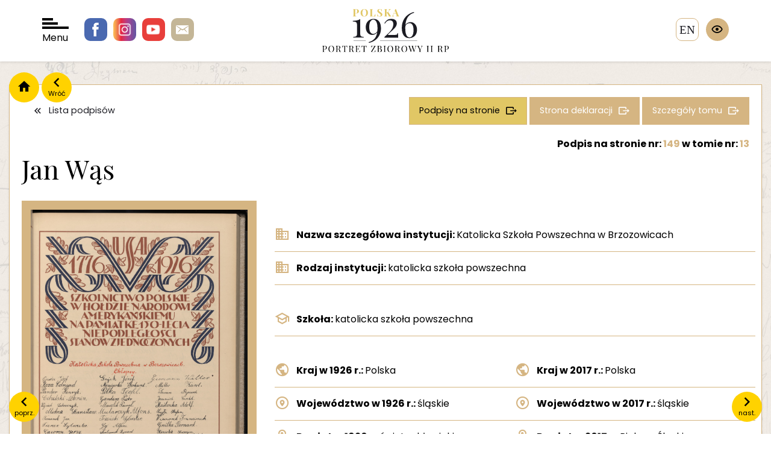

--- FILE ---
content_type: text/html; charset=UTF-8
request_url: https://polska1926.pl/podpisy/222092
body_size: 4304
content:
<!DOCTYPE html>
<html lang="">
    <head>
        <meta charset="utf-8">
        <meta http-equiv="X-UA-Compatible" content="IE=edge">

        <meta name="keywords" content="">
        <meta name="description" content="">
        <meta name="robots" content="index, follow">
        <meta name="language" content="pl">
        <meta name="author" content="">
        <meta name="viewport" content="width=device-width,initial-scale=1.0" />
        <meta name="csrf-token" content="JBdi2pImmWhQOZgdTKAyQxP0HqiMDnvEqOHt49JQ">
        <title>polska1926</title>

        <link rel="preconnect" href="https://fonts.googleapis.com">
        <link rel="preconnect" href="https://fonts.gstatic.com" crossorigin>
        <link href="https://fonts.googleapis.com/css2?family=Playfair+Display:wght@400;700&family=Poppins:wght@100;300;400;700&display=swap" rel="stylesheet">
        <script src="https://polska1926.pl/assets/js/jquery-3.7.1.min.js"></script>
        <script>
            var APP_URL = "https:\/\/polska1926.pl"
        </script>

                <!-- Global site tag (gtag.js) - Google Analytics -->
        <script async src="https://www.googletagmanager.com/gtag/js?id=UA-6463969-46"></script>
        <script>
            window.dataLayer = window.dataLayer || [];
            function gtag(){dataLayer.push(arguments);}
            gtag('js', new Date());

            gtag('config', 'UA-6463969-46');
        </script>

        <link href="/cache/bootstrap.css" rel="stylesheet" />
        <link href="https://polska1926.pl/assets/libs/owl.carousel-2.3.4/css/owl.carousel.min.css" rel="stylesheet" />
        <link href="https://polska1926.pl/assets/libs/bootstrap-select/css/bootstrap-select.css" rel="stylesheet" />
        <link href="https://polska1926.pl/assets/libs/swipebox/css/swipebox.css" rel="stylesheet" />
        <link href="/cache/fonts.css" rel="stylesheet" />
        <link href="/cache/style.css" rel="stylesheet" />
        <link href="/cache/form.css" rel="stylesheet" />
        <link href="/cache/blog.css" rel="stylesheet" />
        <link href="/cache/search.css" rel="stylesheet" />
        <link href="/cache/map.css" rel="stylesheet" />
        <link href="/cache/wcag.css" rel="stylesheet" />
        
    </head>

    <body>
        <span class="hidden" data-expand-filters-content="




rozwiń filtry

" data-collapse-filters-content="




zwiń filtry

"></span>

        <div id="wrapper">

            <header class="">

                <div class="socials">
                    <a href="https://pl-pl.facebook.com/OsrodekKARTA" class="facebook"></a>
                    <a href="https://www.instagram.com/osrodekKARTA " class="instagram"></a>
                    <a href="https://www.youtube.com/c/HistoriazKARTY" class="youtube"></a>
                    <a href="/cdn-cgi/l/email-protection#65150a09160e04545c5753250e041711044b0a17024b1509" class="email"></a>
                </div>

                <div id="nav-toggler">
                    <div class="bar"></div>
                    <div class="bar"></div>
                    <div class="bar"></div>
                    Menu
                </div>

                <div class="logo">
                    <a href="/">
                        <img src="https://polska1926.pl/assets/images/logo.svg" alt=""/>
                    </a>
                </div>

                                    <a href="https://polska1926.pl/zmiana_jezyka/en" class="language">en</a>
                
                <div class="wcag">
                    <div class="trigger"></div>
                    <div class="options">
                        <div data-wcag="contrast" class="option i-contrast" data-toggle="tooltip" data-container="body" data-placement="left" title="




Kontrast

"></div>
                        <div data-wcag="darken" class="option i-darken" data-toggle="tooltip" data-container="body" data-placement="left" title="




Tryb ciemny

"></div>
                        <div data-wcag="fontUp" class="option i-font-up" data-toggle="tooltip" data-container="body" data-placement="left" title="




Powiększ czcionkę

"></div>
                        <div data-wcag="fontDown" class="option i-font-down" data-toggle="tooltip" data-container="body" data-placement="left" title="




Pomniejsz czcionkę

"></div>
                        <div data-wcag="reset" class="option i-reset" data-toggle="tooltip" data-container="body" data-placement="left" title="




Ustawienia domyślne

"></div>
                    </div>
                </div>

            </header>

            <div class="header-spacer"></div>

            <div id="nav">

    <div class="close"></div>

    <div class="sidebar">
        <div>
            <div class="logo">
                <a href="/">
                    <img src="https://polska1926.pl/assets/images/logo-menu.svg" alt="" />
                </a>
            </div>

            <ul>
                <li><a class="important" href="https://polska1926.pl/blog/category/11" data-page="">




O portalu

</a></li>
                <li><a href="https://polska1926.pl/blog/17" data-page="">




Zesp&oacute;ł

</a></li>
                <li><a href="https://polska1926.pl/blog/13" data-page="">




Partnerzy

</a></li>
                <li><a href="https://polska1926.pl/blog/12" data-page="">Kontakt</a></li>
                <li><a href="https://polska1926.pl/blog/category/10" data-page="">




Aktualności

</a></li>

                <li><a href="https://polska1926.pl/blog/category/8" data-page="">




Konkursy

</a></li>

                <li><a href="https://polska1926.pl/blog/category/19" data-page="">




Projekty

</a></li>
                <li><a href="https://polska1926.pl/blog/category/15" data-page="">




Materiały do pobrania

</a></li>



                <li><a href="https://polska1926.pl/blog/category/9" data-page="">




Kontekst historyczny

</a></li>

            </ul>
        </div>
    </div>

    <div class="grid">

        <a href="https://polska1926.pl/mapa" data-index="1" class="item item-mapa">
            <span>




Mapa II RP z 1926 roku <br /> obrazująca rozkład podpis&oacute;w

</span>
        </a>

        <a href="https://polska1926.pl/miejscowosci" data-index="2" class="item item-miejscowosci">
            <span>




Lista <br />miejscowości

</span>
        </a>

        <a href="https://polska1926.pl/podpisy" data-index="3" class="item item-podpisy">
            <span>




Lista <br />podpis&oacute;w

</span>
        </a>

        <a href="https://polska1926.pl/tomy" data-index="4" class="item item-tomy">
            <span>




Lista <br />tom&oacute;w

</span>
        </a>

        <a href="https://polska1926.pl/karty" data-index="5" class="item item-lista-stron">
            <span>




Lista <br />stron

</span>
        </a>

        <a href="https://polska1926.pl/osoby" data-index="6" class="item item-osoby">
            <span>




Osoby

</span>
        </a>

        <a href="https://polska1926.pl/galeria" data-index="7" class="item item-galeria">
            <span>




Galeria <br />zdjęć

</span>
        </a>

    </div>
</div>

            <div class="container">

                                <div class="nav">
                    <a href="/" class="home"></a>
                    <a onclick="window.history.back();" class="back" data-content="Wr&oacute;ć"></a>
                </div>
                
                

<div class="content-block">

    <div class="item-single">

                <a class="prev" href="https://polska1926.pl/podpisy/222091" data-content="




poprz.

"></a>
        
                <a class="next" href="https://polska1926.pl/podpisy/222093" data-content="




nast.

"></a>
        
        <div class="buttons">
            <a class="button is-white icon-back" href="https://polska1926.pl/podpisy">




Lista podpis&oacute;w

</a>
            <a class="button icon-more button-gold-2" href="https://polska1926.pl/podpisy?volumes[]=13&amp;signatures_number_page=149">
                




Podpisy na stronie


            </a>
            <a class="button icon-more" href="https://polska1926.pl/karty/3433">




Strona deklaracji

</a>
            <a class="button icon-more" href="https://polska1926.pl/tomy/13">




Szczeg&oacute;ły tomu

</a>
        </div>

        <div class="title-heading">

            <span class="signature-page-nr">
                




Podpis

                 




na stronie nr:

 <a href="https://polska1926.pl/karty/3433"><span class="gold">149</span></a>
                




w tomie nr:

 <a href="https://polska1926.pl/tomy/13"><span class="gold">13</span></a>
            </span>

            <h1>
                Jan Wąs
            </h1>

            <div class="line-description">
                <div>
                    
                                    </div>
                <div>
                    
                                    </div>
            </div>

        </div>





        <div class="long-description">

            <div class="images">
                
                
                                <div class="image">
                   <img class="image-zoom" src="https://polska1926.pl/uploads/volumes/013/0149.jpg" alt="Podpis Jan Wąs na stronie nr 149 w tomie nr 13" />
                </div>
                
                <div class="actions">
                    <a class="button is-action icon-zoom swipebox" href="https://polska1926.pl/uploads/volumes/013/0149.jpg" >




Powiększ zdjęcie

</a>
                    <a class="button is-action icon-download" download="https://polska1926.pl/uploads/volumes/013/0149.jpg" href="https://polska1926.pl/uploads/volumes/013/0149.jpg" >




Pobierz zdjęcie

</a>
                </div>

                            </div>

            <div class="description">

                <div class="data has-border">

                    
                    
                    
                    
                    
                    <div class="data-spacer"></div>

                                        <div class="data-row icon-institution">
                        <div class="data-label">
                            




Nazwa szczeg&oacute;łowa instytucji:


                        </div>
                        <div class="data-value">
                            Katolicka Szkoła Powszechna w Brzozowicach
                        </div>
                    </div>
                    
                                        <div class="data-row icon-institution">
                        <div class="data-label">
                            




Rodzaj instytucji:


                        </div>
                        <div class="data-value">
                            katolicka szkoła powszechna
                        </div>
                    </div>
                    
                    
                    <div class="data-spacer"></div>

                                        <div class="data-row icon-school">
                        <div class="data-label">
                            




Szkoła:


                        </div>
                        <div class="data-value">
                            katolicka szkoła powszechna
                        </div>
                    </div>
                    
                    
                    
                    
                    <div class="data-spacer"></div>

                                        <div class="data-row icon-country w-12">
                        <div class="data-label">
                            




Kraj w 1926 r.:


                        </div>
                        <div class="data-value">
                            Polska
                        </div>
                    </div>
                    
                                        <div class="data-row icon-country w-12">
                        <div class="data-label">
                            




Kraj w 2017 r.:


                        </div>
                        <div class="data-value">
                            Polska
                        </div>
                    </div>
                    
                                        <div class="data-row icon-voivodeship w-12">
                        <div class="data-label">
                            




Wojew&oacute;dztwo w 1926 r.:


                        </div>
                        <div class="data-value">
                            śląskie
                        </div>
                    </div>
                    
                                        <div class="data-row icon-voivodeship w-12">
                        <div class="data-label">
                            




Wojew&oacute;dztwo w 2017 r.:


                        </div>
                        <div class="data-value">
                            śląskie
                        </div>
                    </div>
                    
                                        <div class="data-row icon-districts w-12">
                        <div class="data-label">
                            




Powiat w 1926 r.:


                        </div>
                        <div class="data-value">
                            świętochłowicki
                        </div>
                    </div>
                    
                                        <div class="data-row icon-districts w-12">
                        <div class="data-label">
                            




Powiat w 2017 r.:


                        </div>
                        <div class="data-value">
                            Piekary Śląskie
                        </div>
                    </div>
                    
                                        <div class="data-row icon-city w-12">
                        <div class="data-label">
                            




Miejscowość w 1926 r.:


                        </div>
                        <div class="data-value">
                            Brzozowice
                        </div>
                    </div>
                    
                                        <div class="data-row icon-city w-12">
                        <div class="data-label">
                            




Miejscowość w 2017 r.:


                        </div>
                        <div class="data-value">
                            Piekary Śląskie
                        </div>
                    </div>
                    
                    <div class="data-spacer"></div>

                    
                    
                    <div class="data-spacer"></div>

                                        <div class="data-row">
                        <div class="data-label">
                            




Podpisy na stronie:


                        </div>
                        <div class="data-value">
                                                            <span class="value"><a href="https://polska1926.pl/podpisy/220076">Marcin Cibulski</a></span>
                                                            <span class="value"><a href="https://polska1926.pl/podpisy/220126">Wiktor Baronowski</a></span>
                                                            <span class="value"><a href="https://polska1926.pl/podpisy/220135">Stewan Bartosik</a></span>
                                                            <span class="value"><a href="https://polska1926.pl/podpisy/220308">Ludwig Dęmbinski</a></span>
                                                            <span class="value"><a href="https://polska1926.pl/podpisy/220362">Alfons Goj</a></span>
                                                            <span class="value"><a href="https://polska1926.pl/podpisy/220368">Bernard Gnilka</a></span>
                                                            <span class="value"><a href="https://polska1926.pl/podpisy/220382">Walter Gismann</a></span>
                                                            <span class="value"><a href="https://polska1926.pl/podpisy/220406">Jerzy Gawron</a></span>
                                                            <span class="value"><a href="https://polska1926.pl/podpisy/220428">Piotr Gandera</a></span>
                                                            <span class="value"><a href="https://polska1926.pl/podpisy/220429">Józef Gandera</a></span>
                                                            <span class="value"><a href="https://polska1926.pl/podpisy/220443">Józef Gajek</a></span>
                                                            <span class="value"><a href="https://polska1926.pl/podpisy/220446">Bernard Gajdzik</a></span>
                                                            <span class="value"><a href="https://polska1926.pl/podpisy/220502">Konrad Franielczyk</a></span>
                                                            <span class="value"><a href="https://polska1926.pl/podpisy/220544">Sylwester Ficner</a></span>
                                                            <span class="value"><a href="https://polska1926.pl/podpisy/220678">Ewald Jaunich</a></span>
                                                            <span class="value"><a href="https://polska1926.pl/podpisy/220952">Henryk Krupa</a></span>
                                                            <span class="value"><a href="https://polska1926.pl/podpisy/220953">Edmund Koza</a></span>
                                                            <span class="value"><a href="https://polska1926.pl/podpisy/220954">August Kowolik</a></span>
                                                            <span class="value"><a href="https://polska1926.pl/podpisy/220955">Seweryn Koziołek</a></span>
                                                            <span class="value"><a href="https://polska1926.pl/podpisy/220956">Ryszard Kacy</a></span>
                                                            <span class="value"><a href="https://polska1926.pl/podpisy/220957">Jan Kamiński</a></span>
                                                            <span class="value"><a href="https://polska1926.pl/podpisy/220960">Teodor Kozioł</a></span>
                                                            <span class="value"><a href="https://polska1926.pl/podpisy/221054">Albert Liwowski</a></span>
                                                            <span class="value"><a href="https://polska1926.pl/podpisy/221141">Stanisław Michna</a></span>
                                                            <span class="value"><a href="https://polska1926.pl/podpisy/221193">Wilhelm Matejczyk</a></span>
                                                            <span class="value"><a href="https://polska1926.pl/podpisy/221196">Adolf Maślonka</a></span>
                                                            <span class="value"><a href="https://polska1926.pl/podpisy/221201">Paweł Maselik</a></span>
                                                            <span class="value"><a href="https://polska1926.pl/podpisy/221238">Gerhard Maniurka</a></span>
                                                            <span class="value"><a href="https://polska1926.pl/podpisy/221317">Tomasz Nieszpor</a></span>
                                                            <span class="value"><a href="https://polska1926.pl/podpisy/221432">Teofil Pelka</a></span>
                                                            <span class="value"><a href="https://polska1926.pl/podpisy/221433">Paweł Pelka</a></span>
                                                            <span class="value"><a href="https://polska1926.pl/podpisy/221434">Henryk Pander</a></span>
                                                            <span class="value"><a href="https://polska1926.pl/podpisy/221435">Emil Późny</a></span>
                                                            <span class="value"><a href="https://polska1926.pl/podpisy/221676">Sylwester Respondek</a></span>
                                                            <span class="value"><a href="https://polska1926.pl/podpisy/221793">Józef Stera</a></span>
                                                            <span class="value"><a href="https://polska1926.pl/podpisy/221823">Erich Sroka</a></span>
                                                            <span class="value"><a href="https://polska1926.pl/podpisy/221842">Kazimierz Sobota</a></span>
                                                            <span class="value"><a href="https://polska1926.pl/podpisy/221852">Stefan Smyła</a></span>
                                                            <span class="value"><a href="https://polska1926.pl/podpisy/221853">Ryszard Smyła</a></span>
                                                            <span class="value"><a href="https://polska1926.pl/podpisy/221882">Alfred Skórka</a></span>
                                                            <span class="value"><a href="https://polska1926.pl/podpisy/221888">Ryszard Siwierc</a></span>
                                                            <span class="value"><a href="https://polska1926.pl/podpisy/221992">Emanuel Tobor</a></span>
                                                            <span class="value"><a href="https://polska1926.pl/podpisy/221998">Grzegorz Tomanek</a></span>
                                                            <span class="value"><a href="https://polska1926.pl/podpisy/221999">Jan Tomanek</a></span>
                                                            <span class="value"><a href="https://polska1926.pl/podpisy/222000">Mikołaj Tomanek</a></span>
                                                            <span class="value"><a href="https://polska1926.pl/podpisy/222020">Sylwester Trzoński</a></span>
                                                            <span class="value"><a href="https://polska1926.pl/podpisy/222047">Henryk Vogel</a></span>
                                                            <span class="value"><a href="https://polska1926.pl/podpisy/222088">Wiktor Walosczyk</a></span>
                                                            <span class="value"><a href="https://polska1926.pl/podpisy/222089">Stefan Wojtek</a></span>
                                                            <span class="value"><a href="https://polska1926.pl/podpisy/222090">Piotr Woźniak</a></span>
                                                            <span class="value"><a href="https://polska1926.pl/podpisy/222091">Józef Waloszczyk</a></span>
                                                            <span class="value"><a href="https://polska1926.pl/podpisy/222093">Franicszek Wylenzek</a></span>
                                                            <span class="value"><a href="https://polska1926.pl/podpisy/222094">Franciszek Wieczorek</a></span>
                                                            <span class="value"><a href="https://polska1926.pl/podpisy/222095">emil Wichary</a></span>
                                                            <span class="value"><a href="https://polska1926.pl/podpisy/222096">Augustyn Wawoczny</a></span>
                                                            <span class="value"><a href="https://polska1926.pl/podpisy/222097">Alfons Wojtol</a></span>
                                                            <span class="value"><a href="https://polska1926.pl/podpisy/222098">Aleksander Waluda</a></span>
                                                            <span class="value"><a href="https://polska1926.pl/podpisy/222242">Edward Złotoś</a></span>
                                                            <span class="value"><a href="https://polska1926.pl/podpisy/222387">Szołtysik Józef</a></span>
                                                            <span class="value"><a href="https://polska1926.pl/podpisy/222405">Paweł Jurecko</a></span>
                                                            <span class="value"><a href="https://polska1926.pl/podpisy/222406">Józef Jurecko</a></span>
                                                            <span class="value"><a href="https://polska1926.pl/podpisy/245752">Józef Duda</a></span>
                                                            <span class="value"><a href="https://polska1926.pl/podpisy/245871">Teodor Imiołczyk</a></span>
                                                            <span class="value"><a href="https://polska1926.pl/podpisy/245929">Wojciech Łukaszczyk</a></span>
                                                            <span class="value"><a href="https://polska1926.pl/podpisy/245937">Karol Miller</a></span>
                                                            <span class="value"><a href="https://polska1926.pl/podpisy/245975">Alfons Mularczyk</a></span>
                                                            <span class="value"><a href="https://polska1926.pl/podpisy/245976">Teofil Mularczyk</a></span>
                                                            <span class="value"><a href="https://polska1926.pl/podpisy/246043">Alfred Szefer</a></span>
                                                            <span class="value"><a href="https://polska1926.pl/podpisy/246090">Bernard Szudeja</a></span>
                                                            <span class="value"><a href="https://polska1926.pl/podpisy/246138">Alfred Świętek</a></span>
                                                    </div>
                    </div>
                    
                                        <div class="data-row">
                        <div class="data-label">
                            




Słowa kluczowe tomu:


                        </div>
                        <div class="data-value">
                                                                                                szkoły średnie;
                                                                                    </div>
                    </div>
                    
                                        <div class="data-row">
                        <div class="data-label">
                            




Etykieta tomu:


                        </div>
                        <div class="data-value">
                            Szkoły średnie; tom 13
                        </div>
                    </div>
                    
                </div>

            </div>

        </div>

    </div>
</div>
            </div>

            <footer>
                <div class="container">
                    <div class="footer">
                        <div class="contacts">
                            <div class="logo">
                                <img src="/assets/images/logo-karta.png" alt="Karta" />
                            </div>
                            <div class="contact">
                                <!DOCTYPE html>
<html>
<head>
</head>
<body>
<p>Fundacja Ośrodka KARTA <br />ul. Narbutta 29<br />02-536 Warszawa <br />tel.: (+48 22) 848-07-12<br /><a href="https://www.karta.org.pl" target="_blank" rel="noopener">www.karta.org.pl</a></p>
<p><a href="../../../blog/81">Polityka prywatności</a></p>
<script data-cfasync="false" src="/cdn-cgi/scripts/5c5dd728/cloudflare-static/email-decode.min.js"></script><script defer src="https://static.cloudflareinsights.com/beacon.min.js/vcd15cbe7772f49c399c6a5babf22c1241717689176015" integrity="sha512-ZpsOmlRQV6y907TI0dKBHq9Md29nnaEIPlkf84rnaERnq6zvWvPUqr2ft8M1aS28oN72PdrCzSjY4U6VaAw1EQ==" data-cf-beacon='{"version":"2024.11.0","token":"cbd638a2453244b980c8284db37a0ad4","r":1,"server_timing":{"name":{"cfCacheStatus":true,"cfEdge":true,"cfExtPri":true,"cfL4":true,"cfOrigin":true,"cfSpeedBrain":true},"location_startswith":null}}' crossorigin="anonymous"></script>
</body>
</html>
                            </div>
                        </div>

                        <div class="socials">
                            <a href="#" class="facebook"></a>
                            <a href="#" class="instagram"></a>
                            <a href="#" class="youtube"></a>
                            <a href="#" class="email"></a>
                        </div>

                        <div class="copyright">
                            <!DOCTYPE html>
<html>
<head>
</head>
<body>
<p>Fundacja Ośrodka KARTA - all rights reserved &copy;<br />Projekt i wykonanie &ndash; Art Ekipa</p>
</body>
</html>
                        </div>
                    </div>
                </div>
            </footer>

        </div>

        <script src="https://polska1926.pl/assets/libs/jquery.smoothZoom.js"></script>
        <script src="https://polska1926.pl/assets/libs/bootstrap/js/bootstrap.min.js"></script>
        <script src="https://polska1926.pl/assets/libs/owl.carousel-2.3.4/owl.carousel.min.js"></script>
        <script src="https://polska1926.pl/assets/libs/bootstrap-select/js/bootstrap-select.min.js"></script>
        <script src="https://polska1926.pl/assets/libs/jquery.easy-autocomplete.min.js"></script>
        <script src="https://polska1926.pl/assets/libs/swipebox/js/jquery.swipebox.js"></script>
        <script src="https://polska1926.pl/assets/js/commons.js"></script>
        <script src="https://polska1926.pl/assets/js/scripts.js"></script>
        <script src="https://polska1926.pl/assets/js/map.js"></script>
        <script src="https://polska1926.pl/assets/js/wcag.js"></script>
        
    </body>
</html>


--- FILE ---
content_type: text/css
request_url: https://polska1926.pl/cache/search.css
body_size: 1724
content:
.form-description{margin-bottom: 30px}.form-search{display: -moz-box;display: -webkit-box;display: -webkit-flex;display: -moz-flex;display: -ms-flexbox;display: -ms-flex;display: flex;-webkit-box-align: end;-moz-box-align: end;-ms-flex-align: end;-webkit-align-items: flex-end;-moz-align-items: flex-end;-ms-align-items: flex-end;align-items: flex-end;-webkit-box-lines: multiple;-moz-box-lines: mulitple;-webkit-flex-wrap: wrap;-moz-flex-wrap: wrap;-ms-flex-wrap: wrap;flex-wrap: wrap;margin: 0px -10px 5px}.form-search > div{padding: 0px 10px}.form-search > div label{font-size: .85rem;font-weight: 400}.form-search > div input{display: block;width: 100%}.form-search.columns-5 > div{width: 20%}@media (max-width: 1200px){.form-search.columns-5 > div{width: 25%}}@media (max-width: 767px){.form-search.columns-5 > div{width: 33.33333333%}}@media (max-width: 500px){.form-search.columns-5 > div{width: 50%}}@media (max-width: 440px){.form-search.columns-5 > div{width: 100%}}.form-search.columns-6 > div{width: 16.66666667%}@media (max-width: 1200px){.form-search.columns-6 > div{width: 25%}}@media (max-width: 767px){.form-search.columns-6 > div{width: 33.33333333%}}@media (max-width: 500px){.form-search.columns-6 > div{width: 50%}}@media (max-width: 440px){.form-search.columns-6 > div{width: 100%}}.form-search.columns-4 > div{width: 25%}@media (max-width: 1200px){.form-search.columns-4 > div{width: 33.33333333%}}@media (max-width: 767px){.form-search.columns-4 > div{width: 50%}}@media (max-width: 500px){.form-search.columns-4 > div{width: 100%}}@media (max-width: 440px){.form-search.columns-4 > div{width: 100%}}.form-expand{display: table;margin: 0px 0px 20px 0px;cursor: pointer;color: #000;font-size: .8rem}.form-expand::before{content: attr(data-expand-content)}.form-expand::after{color: #d5b582;display: inline-block;font-family: "Material Design Icons";font-size: 1rem;text-rendering: auto;line-height: inherit;-webkit-font-smoothing: antialiased;-moz-osx-font-smoothing: grayscale;content: "\F0140"}.form-expand.in::before{content: attr(data-collapse-content)}.form-expand.in::after{content: "\F0143"}.info{display: -moz-box;display: -webkit-box;display: -webkit-flex;display: -moz-flex;display: -ms-flexbox;display: -ms-flex;display: flex;-webkit-box-align: end;-moz-box-align: end;-ms-flex-align: end;-webkit-align-items: flex-end;-moz-align-items: flex-end;-ms-align-items: flex-end;align-items: flex-end;-webkit-box-pack: justify;-moz-box-pack: justify;-ms-flex-pack: justify;-webkit-justify-content: space-between;-moz-justify-content: space-between;-ms-justify-content: space-between;justify-content: space-between;margin: 0px -20px 30px;padding-bottom: 15px;border-bottom: 1px solid #e9e9e9}@media (max-width: 991px){.info{-webkit-box-lines: multiple;-moz-box-lines: mulitple;-webkit-flex-wrap: wrap;-moz-flex-wrap: wrap;-ms-flex-wrap: wrap;flex-wrap: wrap}}.info .count{padding: 0px 20px}@media (max-width: 991px){.info .count{width: 100%;margin-bottom: 10px}}.info .sort-options{padding: 0px 20px;margin: 0px -10px;display: -moz-box;display: -webkit-box;display: -webkit-flex;display: -moz-flex;display: -ms-flexbox;display: -ms-flex;display: flex;-webkit-box-align: end;-moz-box-align: end;-ms-flex-align: end;-webkit-align-items: flex-end;-moz-align-items: flex-end;-ms-align-items: flex-end;align-items: flex-end;-webkit-box-pack: justify;-moz-box-pack: justify;-ms-flex-pack: justify;-webkit-justify-content: space-between;-moz-justify-content: space-between;-ms-justify-content: space-between;justify-content: space-between}@media (max-width: 991px){.info .sort-options{width: 100%}}@media (max-width: 440px){.info .sort-options{-webkit-box-pack: center;-moz-box-pack: center;-ms-flex-pack: center;-webkit-justify-content: center;-moz-justify-content: center;-ms-justify-content: center;justify-content: center;-webkit-box-lines: multiple;-moz-box-lines: mulitple;-webkit-flex-wrap: wrap;-moz-flex-wrap: wrap;-ms-flex-wrap: wrap;flex-wrap: wrap;width: 100%}}.info .sort-options > div{padding: 0px 10px}@media (max-width: 440px){.info .sort-options > div{width: 100%;margin-bottom: 10px}}.info .sort-options .form-group{margin: 0px}.search-localities{display: -moz-box;display: -webkit-box;display: -webkit-flex;display: -moz-flex;display: -ms-flexbox;display: -ms-flex;display: flex;-webkit-box-align: start;-moz-box-align: start;-ms-flex-align: start;-webkit-align-items: flex-start;-moz-align-items: flex-start;-ms-align-items: flex-start;align-items: flex-start;-webkit-box-lines: multiple;-moz-box-lines: mulitple;-webkit-flex-wrap: wrap;-moz-flex-wrap: wrap;-ms-flex-wrap: wrap;flex-wrap: wrap;margin: 0px -20px 20px}@media (max-width: 767px){.search-localities{display: block}}.search-localities #map{height: 500px}.search-localities .map-localities{padding: 0px 20px;width: 60%}@media (max-width: 767px){.search-localities .map-localities{margin-bottom: 20px;width: 100%}}.search-localities .localities{width: 40%;padding: 0px 20px}@media (max-width: 767px){.search-localities .localities{width: 100%}}.search-localities .localities ul{list-style: none;padding: 0px;margin: 0px;-webkit-column-count: 2;-moz-column-count: 2;column-count: 2}.search-localities .localities ul li a{display: block;margin-bottom: 4px;color: #1b1b22}.search-localities .localities ul li a span{font-size: .8rem}.search-localities .localities ul li a:hover{color: #d5b582}.results .item{background: #efefef;margin-bottom: 30px;display: -moz-box;display: -webkit-box;display: -webkit-flex;display: -moz-flex;display: -ms-flexbox;display: -ms-flex;display: flex;-webkit-box-align: start;-moz-box-align: start;-ms-flex-align: start;-webkit-align-items: flex-start;-moz-align-items: flex-start;-ms-align-items: flex-start;align-items: flex-start;-webkit-box-pack: justify;-moz-box-pack: justify;-ms-flex-pack: justify;-webkit-justify-content: space-between;-moz-justify-content: space-between;-ms-justify-content: space-between;justify-content: space-between;padding: 20px}@media (max-width: 480px){.results .item{-webkit-box-pack: center;-moz-box-pack: center;-ms-flex-pack: center;-webkit-justify-content: center;-moz-justify-content: center;-ms-justify-content: center;justify-content: center;-webkit-box-lines: multiple;-moz-box-lines: mulitple;-webkit-flex-wrap: wrap;-moz-flex-wrap: wrap;-ms-flex-wrap: wrap;flex-wrap: wrap}}.results .item .image{min-width: 230px}@media (max-width: 991px){.results .item .image{min-width: 160px;max-width: 160px;margin-right: 20px}}@media (max-width: 480px){.results .item .image{margin: 0px auto 20px}}.results .item .image img{border: 5px solid #d5b582}.results .item .description{width: 100%;position: relative;padding-top: 30px}@media (max-width: 991px){.results .item .description{padding-top: 0px}}.results .item .description .buttons{position: absolute;top: -20px;right: -20px}@media (max-width: 991px){.results .item .description .buttons{position: relative;top: auto;right: auto;padding-top: 10px}}.results .item .description .buttons .button{display: inline-block;margin: 0px}@media (max-width: 991px){.results .item .description .buttons .button{margin: 0px 5px 5px 0px}}.results .item .description h3{color: #d5b582;font-weight: bold;font-family: 'Poppins', sans-serif}.results .item .description h3 a{text-decoration: none !important;color: #d5b582}.results .item .description h3 span{font-size: 1rem;display: block}.results .item .description h3 span.inline{display: inline}.keywords,.districts{display: -moz-box;display: -webkit-box;display: -webkit-flex;display: -moz-flex;display: -ms-flexbox;display: -ms-flex;display: flex;-webkit-box-align: start;-moz-box-align: start;-ms-flex-align: start;-webkit-align-items: flex-start;-moz-align-items: flex-start;-ms-align-items: flex-start;align-items: flex-start}.keywords ul,.districts ul{padding: 0px;margin: 0px;list-style: none}.keywords ul > li > a,.districts ul > li > a{color: #1b1b22}.item-single{position: relative}.item-single .heading{display: -moz-box;display: -webkit-box;display: -webkit-flex;display: -moz-flex;display: -ms-flexbox;display: -ms-flex;display: flex;-webkit-box-pack: justify;-moz-box-pack: justify;-ms-flex-pack: justify;-webkit-justify-content: space-between;-moz-justify-content: space-between;-ms-justify-content: space-between;justify-content: space-between;-webkit-box-align: center;-moz-box-align: center;-ms-flex-align: center;-webkit-align-items: center;-moz-align-items: center;-ms-align-items: center;align-items: center}.item-single .heading div{font-weight: bold;font-size: 1rem;font-family: "Poppins", sans-serif}.item-single .prev,.item-single .next{position: fixed;left: 70px;bottom: 10%;z-index: 9999;display: block;width: 60px;height: 60px;-webkit-border-radius: 30px;-moz-border-radius: 30px;border-radius: 30px;background: #ffd200;font-size: .7rem;color: #000;text-align: center;-moz-transition-duration: .3s;-webkit-transition-duration: .3s;-o-transition-duration: .3s;transition-duration: .3s;text-decoration: none !important}@media (max-width: 1500px){.item-single .prev,.item-single .next{left: 15px}}@media (max-width: 1440px){.item-single .prev,.item-single .next{width: 50px;height: 50px;bottom: 20px}}.item-single .prev::before,.item-single .next::before{display: inline-block;font-family: "Material Design Icons";font-size: 1rem;text-rendering: auto;line-height: inherit;-webkit-font-smoothing: antialiased;-moz-osx-font-smoothing: grayscale;content: "\F0141";font-size: 30px;display: block}@media (max-width: 1440px){.item-single .prev::before,.item-single .next::before{margin-top: -5px}}.item-single .prev::after,.item-single .next::after{display: block;margin-top: -13px;content: attr(data-content)}.item-single .prev:hover,.item-single .next:hover{box-shadow: 0px 0px 0px 5px #ffd200}.item-single .prev.next,.item-single .next.next{left: auto;right: 70px}@media (max-width: 1500px){.item-single .prev.next,.item-single .next.next{right: 15px}}.item-single .prev.next::before,.item-single .next.next::before{content: "\F0142"}.item-single .prev.next:after,.item-single .next.next:after{content: attr(data-content)}.item-single .buttons{margin-bottom: 20px;text-align: right}@media (max-width: 767px){.item-single .buttons{text-align: center}}.item-single .buttons .icon-back{float: left}@media (max-width: 767px){.item-single .buttons .icon-back{float: none}}.item-single .buttons .button{display: inline-block;margin: 0px}@media (max-width: 767px){.item-single .buttons .button{margin: 0px 5px 5px 0px}}.item-single .short-description{margin-bottom: 30px}.item-single .short-description > div{display: inline-block}.item-single .short-description > div span{color: #d5b582}.item-single .long-description{display: -moz-box;display: -webkit-box;display: -webkit-flex;display: -moz-flex;display: -ms-flexbox;display: -ms-flex;display: flex;-webkit-box-align: start;-moz-box-align: start;-ms-flex-align: start;-webkit-align-items: flex-start;-moz-align-items: flex-start;-ms-align-items: flex-start;align-items: flex-start;-webkit-box-pack: justify;-moz-box-pack: justify;-ms-flex-pack: justify;-webkit-justify-content: space-between;-moz-justify-content: space-between;-ms-justify-content: space-between;justify-content: space-between;margin: 0px -20px}@media (max-width: 767px){.item-single .long-description{display: block}}.item-single .long-description .images{padding: 0px 20px;width: 430px;min-width: 430px}@media (max-width: 1200px){.item-single .long-description .images{width: 300px;min-width: 300px}}@media (max-width: 767px){.item-single .long-description .images{width: 100%;max-width: 400px;min-width: 1px;margin: 0px auto 20px}}.item-single .long-description .images .image{border: 15px solid #d5b582;margin-bottom: 20px}.item-single .long-description .images .actions{display: -moz-box;display: -webkit-box;display: -webkit-flex;display: -moz-flex;display: -ms-flexbox;display: -ms-flex;display: flex;margin: 0px -2px 20px}.item-single .long-description .images .actions .button{margin: 0px 2px;width: 50%}.item-single .long-description .images .title{font-weight: bold;margin-bottom: 20px}.item-single .long-description .images .gallery{margin: 0px -10px;display: -moz-box;display: -webkit-box;display: -webkit-flex;display: -moz-flex;display: -ms-flexbox;display: -ms-flex;display: flex;-webkit-box-align: start;-moz-box-align: start;-ms-flex-align: start;-webkit-align-items: flex-start;-moz-align-items: flex-start;-ms-align-items: flex-start;align-items: flex-start;-webkit-box-pack: justify;-moz-box-pack: justify;-ms-flex-pack: justify;-webkit-justify-content: space-between;-moz-justify-content: space-between;-ms-justify-content: space-between;justify-content: space-between;-webkit-box-lines: multiple;-moz-box-lines: mulitple;-webkit-flex-wrap: wrap;-moz-flex-wrap: wrap;-ms-flex-wrap: wrap;flex-wrap: wrap}.item-single .long-description .images .gallery .item{width: 33.33333333%;padding: 0px 10px;margin-bottom: 20px}.item-single .long-description .images .gallery .item a{display: block}.item-single .long-description .images .gallery .item a img{border: 5px solid #d5b582}.item-single .long-description .description{padding: 0px 20px}.items-districts ul{display: -moz-box;display: -webkit-box;display: -webkit-flex;display: -moz-flex;display: -ms-flexbox;display: -ms-flex;display: flex;-webkit-box-align: stretch;-moz-box-align: stretch;-ms-flex-align: stretch;-webkit-align-items: stretch;-moz-align-items: stretch;-ms-align-items: stretch;align-items: stretch;-webkit-box-lines: multiple;-moz-box-lines: mulitple;-webkit-flex-wrap: wrap;-moz-flex-wrap: wrap;-ms-flex-wrap: wrap;flex-wrap: wrap;list-style: none;margin: 0px -10px;padding: 0px}.items-districts ul > li{width: 25%;padding: 0px 10px;margin-bottom: 20px}@media (max-width: 991px){.items-districts ul > li{width: 33.33333333%}}@media (max-width: 767px){.items-districts ul > li{width: 50%}}@media (max-width: 360px){.items-districts ul > li{width: 100%}}.items-districts ul > li a{padding: 10px;min-height: 100px;border: 1px solid #d9d9d9;display: block;color: #1b1b22;text-decoration: none !important}.items-districts ul > li a strong{display: block}.items-districts ul > li a:hover{border: 1px solid #d5b582;color: #d5b582}